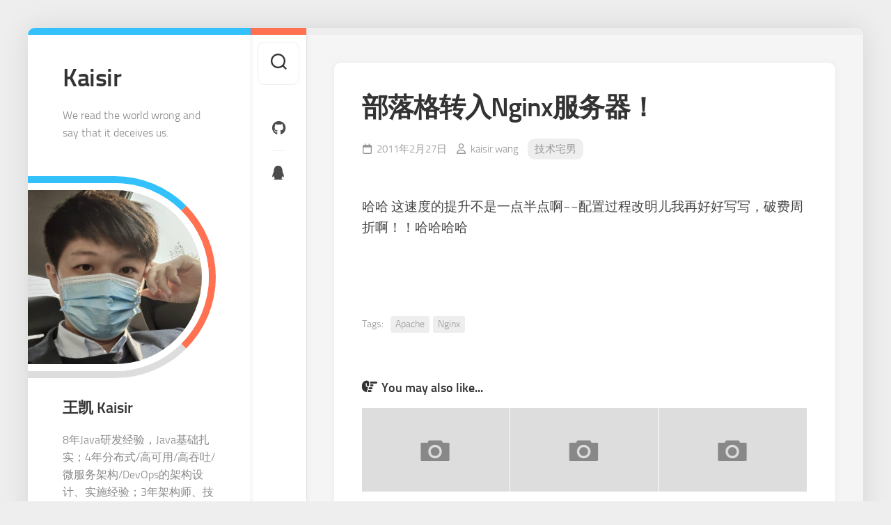

--- FILE ---
content_type: text/html; charset=UTF-8
request_url: https://www.kaisir.com/2011/02/blogs-into-the-nginx-server.html
body_size: 10674
content:
<!DOCTYPE html> 
<html class="no-js" lang="zh-Hans">

<head>
	<meta charset="UTF-8">
	<meta name="viewport" content="width=device-width, initial-scale=1.0">
	<link rel="profile" href="https://gmpg.org/xfn/11">
		
	<title>部落格转入Nginx服务器！ &#8211; Kaisir</title>
<meta name='robots' content='max-image-preview:large' />
<script>document.documentElement.className = document.documentElement.className.replace("no-js","js");</script>
<link rel="alternate" type="application/rss+xml" title="Kaisir &raquo; Feed" href="https://www.kaisir.com/feed" />
<link rel="alternate" type="application/rss+xml" title="Kaisir &raquo; 评论 Feed" href="https://www.kaisir.com/comments/feed" />
<link rel="alternate" type="application/rss+xml" title="Kaisir &raquo; 部落格转入Nginx服务器！ 评论 Feed" href="https://www.kaisir.com/2011/02/blogs-into-the-nginx-server.html/feed" />
<link rel="alternate" title="oEmbed (JSON)" type="application/json+oembed" href="https://www.kaisir.com/wp-json/oembed/1.0/embed?url=https%3A%2F%2Fwww.kaisir.com%2F2011%2F02%2Fblogs-into-the-nginx-server.html" />
<link rel="alternate" title="oEmbed (XML)" type="text/xml+oembed" href="https://www.kaisir.com/wp-json/oembed/1.0/embed?url=https%3A%2F%2Fwww.kaisir.com%2F2011%2F02%2Fblogs-into-the-nginx-server.html&#038;format=xml" />
<style id='wp-img-auto-sizes-contain-inline-css' type='text/css'>
img:is([sizes=auto i],[sizes^="auto," i]){contain-intrinsic-size:3000px 1500px}
/*# sourceURL=wp-img-auto-sizes-contain-inline-css */
</style>
<style id='wp-emoji-styles-inline-css' type='text/css'>

	img.wp-smiley, img.emoji {
		display: inline !important;
		border: none !important;
		box-shadow: none !important;
		height: 1em !important;
		width: 1em !important;
		margin: 0 0.07em !important;
		vertical-align: -0.1em !important;
		background: none !important;
		padding: 0 !important;
	}
/*# sourceURL=wp-emoji-styles-inline-css */
</style>
<style id='wp-block-library-inline-css' type='text/css'>
:root{--wp-block-synced-color:#7a00df;--wp-block-synced-color--rgb:122,0,223;--wp-bound-block-color:var(--wp-block-synced-color);--wp-editor-canvas-background:#ddd;--wp-admin-theme-color:#007cba;--wp-admin-theme-color--rgb:0,124,186;--wp-admin-theme-color-darker-10:#006ba1;--wp-admin-theme-color-darker-10--rgb:0,107,160.5;--wp-admin-theme-color-darker-20:#005a87;--wp-admin-theme-color-darker-20--rgb:0,90,135;--wp-admin-border-width-focus:2px}@media (min-resolution:192dpi){:root{--wp-admin-border-width-focus:1.5px}}.wp-element-button{cursor:pointer}:root .has-very-light-gray-background-color{background-color:#eee}:root .has-very-dark-gray-background-color{background-color:#313131}:root .has-very-light-gray-color{color:#eee}:root .has-very-dark-gray-color{color:#313131}:root .has-vivid-green-cyan-to-vivid-cyan-blue-gradient-background{background:linear-gradient(135deg,#00d084,#0693e3)}:root .has-purple-crush-gradient-background{background:linear-gradient(135deg,#34e2e4,#4721fb 50%,#ab1dfe)}:root .has-hazy-dawn-gradient-background{background:linear-gradient(135deg,#faaca8,#dad0ec)}:root .has-subdued-olive-gradient-background{background:linear-gradient(135deg,#fafae1,#67a671)}:root .has-atomic-cream-gradient-background{background:linear-gradient(135deg,#fdd79a,#004a59)}:root .has-nightshade-gradient-background{background:linear-gradient(135deg,#330968,#31cdcf)}:root .has-midnight-gradient-background{background:linear-gradient(135deg,#020381,#2874fc)}:root{--wp--preset--font-size--normal:16px;--wp--preset--font-size--huge:42px}.has-regular-font-size{font-size:1em}.has-larger-font-size{font-size:2.625em}.has-normal-font-size{font-size:var(--wp--preset--font-size--normal)}.has-huge-font-size{font-size:var(--wp--preset--font-size--huge)}.has-text-align-center{text-align:center}.has-text-align-left{text-align:left}.has-text-align-right{text-align:right}.has-fit-text{white-space:nowrap!important}#end-resizable-editor-section{display:none}.aligncenter{clear:both}.items-justified-left{justify-content:flex-start}.items-justified-center{justify-content:center}.items-justified-right{justify-content:flex-end}.items-justified-space-between{justify-content:space-between}.screen-reader-text{border:0;clip-path:inset(50%);height:1px;margin:-1px;overflow:hidden;padding:0;position:absolute;width:1px;word-wrap:normal!important}.screen-reader-text:focus{background-color:#ddd;clip-path:none;color:#444;display:block;font-size:1em;height:auto;left:5px;line-height:normal;padding:15px 23px 14px;text-decoration:none;top:5px;width:auto;z-index:100000}html :where(.has-border-color){border-style:solid}html :where([style*=border-top-color]){border-top-style:solid}html :where([style*=border-right-color]){border-right-style:solid}html :where([style*=border-bottom-color]){border-bottom-style:solid}html :where([style*=border-left-color]){border-left-style:solid}html :where([style*=border-width]){border-style:solid}html :where([style*=border-top-width]){border-top-style:solid}html :where([style*=border-right-width]){border-right-style:solid}html :where([style*=border-bottom-width]){border-bottom-style:solid}html :where([style*=border-left-width]){border-left-style:solid}html :where(img[class*=wp-image-]){height:auto;max-width:100%}:where(figure){margin:0 0 1em}html :where(.is-position-sticky){--wp-admin--admin-bar--position-offset:var(--wp-admin--admin-bar--height,0px)}@media screen and (max-width:600px){html :where(.is-position-sticky){--wp-admin--admin-bar--position-offset:0px}}

/*# sourceURL=wp-block-library-inline-css */
</style><style id='wp-block-heading-inline-css' type='text/css'>
h1:where(.wp-block-heading).has-background,h2:where(.wp-block-heading).has-background,h3:where(.wp-block-heading).has-background,h4:where(.wp-block-heading).has-background,h5:where(.wp-block-heading).has-background,h6:where(.wp-block-heading).has-background{padding:1.25em 2.375em}h1.has-text-align-left[style*=writing-mode]:where([style*=vertical-lr]),h1.has-text-align-right[style*=writing-mode]:where([style*=vertical-rl]),h2.has-text-align-left[style*=writing-mode]:where([style*=vertical-lr]),h2.has-text-align-right[style*=writing-mode]:where([style*=vertical-rl]),h3.has-text-align-left[style*=writing-mode]:where([style*=vertical-lr]),h3.has-text-align-right[style*=writing-mode]:where([style*=vertical-rl]),h4.has-text-align-left[style*=writing-mode]:where([style*=vertical-lr]),h4.has-text-align-right[style*=writing-mode]:where([style*=vertical-rl]),h5.has-text-align-left[style*=writing-mode]:where([style*=vertical-lr]),h5.has-text-align-right[style*=writing-mode]:where([style*=vertical-rl]),h6.has-text-align-left[style*=writing-mode]:where([style*=vertical-lr]),h6.has-text-align-right[style*=writing-mode]:where([style*=vertical-rl]){rotate:180deg}
/*# sourceURL=https://www.kaisir.com/wp-includes/blocks/heading/style.min.css */
</style>
<style id='wp-block-latest-posts-inline-css' type='text/css'>
.wp-block-latest-posts{box-sizing:border-box}.wp-block-latest-posts.alignleft{margin-right:2em}.wp-block-latest-posts.alignright{margin-left:2em}.wp-block-latest-posts.wp-block-latest-posts__list{list-style:none}.wp-block-latest-posts.wp-block-latest-posts__list li{clear:both;overflow-wrap:break-word}.wp-block-latest-posts.is-grid{display:flex;flex-wrap:wrap}.wp-block-latest-posts.is-grid li{margin:0 1.25em 1.25em 0;width:100%}@media (min-width:600px){.wp-block-latest-posts.columns-2 li{width:calc(50% - .625em)}.wp-block-latest-posts.columns-2 li:nth-child(2n){margin-right:0}.wp-block-latest-posts.columns-3 li{width:calc(33.33333% - .83333em)}.wp-block-latest-posts.columns-3 li:nth-child(3n){margin-right:0}.wp-block-latest-posts.columns-4 li{width:calc(25% - .9375em)}.wp-block-latest-posts.columns-4 li:nth-child(4n){margin-right:0}.wp-block-latest-posts.columns-5 li{width:calc(20% - 1em)}.wp-block-latest-posts.columns-5 li:nth-child(5n){margin-right:0}.wp-block-latest-posts.columns-6 li{width:calc(16.66667% - 1.04167em)}.wp-block-latest-posts.columns-6 li:nth-child(6n){margin-right:0}}:root :where(.wp-block-latest-posts.is-grid){padding:0}:root :where(.wp-block-latest-posts.wp-block-latest-posts__list){padding-left:0}.wp-block-latest-posts__post-author,.wp-block-latest-posts__post-date{display:block;font-size:.8125em}.wp-block-latest-posts__post-excerpt,.wp-block-latest-posts__post-full-content{margin-bottom:1em;margin-top:.5em}.wp-block-latest-posts__featured-image a{display:inline-block}.wp-block-latest-posts__featured-image img{height:auto;max-width:100%;width:auto}.wp-block-latest-posts__featured-image.alignleft{float:left;margin-right:1em}.wp-block-latest-posts__featured-image.alignright{float:right;margin-left:1em}.wp-block-latest-posts__featured-image.aligncenter{margin-bottom:1em;text-align:center}
/*# sourceURL=https://www.kaisir.com/wp-includes/blocks/latest-posts/style.min.css */
</style>
<style id='wp-block-group-inline-css' type='text/css'>
.wp-block-group{box-sizing:border-box}:where(.wp-block-group.wp-block-group-is-layout-constrained){position:relative}
/*# sourceURL=https://www.kaisir.com/wp-includes/blocks/group/style.min.css */
</style>
<style id='global-styles-inline-css' type='text/css'>
:root{--wp--preset--aspect-ratio--square: 1;--wp--preset--aspect-ratio--4-3: 4/3;--wp--preset--aspect-ratio--3-4: 3/4;--wp--preset--aspect-ratio--3-2: 3/2;--wp--preset--aspect-ratio--2-3: 2/3;--wp--preset--aspect-ratio--16-9: 16/9;--wp--preset--aspect-ratio--9-16: 9/16;--wp--preset--color--black: #000000;--wp--preset--color--cyan-bluish-gray: #abb8c3;--wp--preset--color--white: #ffffff;--wp--preset--color--pale-pink: #f78da7;--wp--preset--color--vivid-red: #cf2e2e;--wp--preset--color--luminous-vivid-orange: #ff6900;--wp--preset--color--luminous-vivid-amber: #fcb900;--wp--preset--color--light-green-cyan: #7bdcb5;--wp--preset--color--vivid-green-cyan: #00d084;--wp--preset--color--pale-cyan-blue: #8ed1fc;--wp--preset--color--vivid-cyan-blue: #0693e3;--wp--preset--color--vivid-purple: #9b51e0;--wp--preset--gradient--vivid-cyan-blue-to-vivid-purple: linear-gradient(135deg,rgb(6,147,227) 0%,rgb(155,81,224) 100%);--wp--preset--gradient--light-green-cyan-to-vivid-green-cyan: linear-gradient(135deg,rgb(122,220,180) 0%,rgb(0,208,130) 100%);--wp--preset--gradient--luminous-vivid-amber-to-luminous-vivid-orange: linear-gradient(135deg,rgb(252,185,0) 0%,rgb(255,105,0) 100%);--wp--preset--gradient--luminous-vivid-orange-to-vivid-red: linear-gradient(135deg,rgb(255,105,0) 0%,rgb(207,46,46) 100%);--wp--preset--gradient--very-light-gray-to-cyan-bluish-gray: linear-gradient(135deg,rgb(238,238,238) 0%,rgb(169,184,195) 100%);--wp--preset--gradient--cool-to-warm-spectrum: linear-gradient(135deg,rgb(74,234,220) 0%,rgb(151,120,209) 20%,rgb(207,42,186) 40%,rgb(238,44,130) 60%,rgb(251,105,98) 80%,rgb(254,248,76) 100%);--wp--preset--gradient--blush-light-purple: linear-gradient(135deg,rgb(255,206,236) 0%,rgb(152,150,240) 100%);--wp--preset--gradient--blush-bordeaux: linear-gradient(135deg,rgb(254,205,165) 0%,rgb(254,45,45) 50%,rgb(107,0,62) 100%);--wp--preset--gradient--luminous-dusk: linear-gradient(135deg,rgb(255,203,112) 0%,rgb(199,81,192) 50%,rgb(65,88,208) 100%);--wp--preset--gradient--pale-ocean: linear-gradient(135deg,rgb(255,245,203) 0%,rgb(182,227,212) 50%,rgb(51,167,181) 100%);--wp--preset--gradient--electric-grass: linear-gradient(135deg,rgb(202,248,128) 0%,rgb(113,206,126) 100%);--wp--preset--gradient--midnight: linear-gradient(135deg,rgb(2,3,129) 0%,rgb(40,116,252) 100%);--wp--preset--font-size--small: 13px;--wp--preset--font-size--medium: 20px;--wp--preset--font-size--large: 36px;--wp--preset--font-size--x-large: 42px;--wp--preset--spacing--20: 0.44rem;--wp--preset--spacing--30: 0.67rem;--wp--preset--spacing--40: 1rem;--wp--preset--spacing--50: 1.5rem;--wp--preset--spacing--60: 2.25rem;--wp--preset--spacing--70: 3.38rem;--wp--preset--spacing--80: 5.06rem;--wp--preset--shadow--natural: 6px 6px 9px rgba(0, 0, 0, 0.2);--wp--preset--shadow--deep: 12px 12px 50px rgba(0, 0, 0, 0.4);--wp--preset--shadow--sharp: 6px 6px 0px rgba(0, 0, 0, 0.2);--wp--preset--shadow--outlined: 6px 6px 0px -3px rgb(255, 255, 255), 6px 6px rgb(0, 0, 0);--wp--preset--shadow--crisp: 6px 6px 0px rgb(0, 0, 0);}:where(.is-layout-flex){gap: 0.5em;}:where(.is-layout-grid){gap: 0.5em;}body .is-layout-flex{display: flex;}.is-layout-flex{flex-wrap: wrap;align-items: center;}.is-layout-flex > :is(*, div){margin: 0;}body .is-layout-grid{display: grid;}.is-layout-grid > :is(*, div){margin: 0;}:where(.wp-block-columns.is-layout-flex){gap: 2em;}:where(.wp-block-columns.is-layout-grid){gap: 2em;}:where(.wp-block-post-template.is-layout-flex){gap: 1.25em;}:where(.wp-block-post-template.is-layout-grid){gap: 1.25em;}.has-black-color{color: var(--wp--preset--color--black) !important;}.has-cyan-bluish-gray-color{color: var(--wp--preset--color--cyan-bluish-gray) !important;}.has-white-color{color: var(--wp--preset--color--white) !important;}.has-pale-pink-color{color: var(--wp--preset--color--pale-pink) !important;}.has-vivid-red-color{color: var(--wp--preset--color--vivid-red) !important;}.has-luminous-vivid-orange-color{color: var(--wp--preset--color--luminous-vivid-orange) !important;}.has-luminous-vivid-amber-color{color: var(--wp--preset--color--luminous-vivid-amber) !important;}.has-light-green-cyan-color{color: var(--wp--preset--color--light-green-cyan) !important;}.has-vivid-green-cyan-color{color: var(--wp--preset--color--vivid-green-cyan) !important;}.has-pale-cyan-blue-color{color: var(--wp--preset--color--pale-cyan-blue) !important;}.has-vivid-cyan-blue-color{color: var(--wp--preset--color--vivid-cyan-blue) !important;}.has-vivid-purple-color{color: var(--wp--preset--color--vivid-purple) !important;}.has-black-background-color{background-color: var(--wp--preset--color--black) !important;}.has-cyan-bluish-gray-background-color{background-color: var(--wp--preset--color--cyan-bluish-gray) !important;}.has-white-background-color{background-color: var(--wp--preset--color--white) !important;}.has-pale-pink-background-color{background-color: var(--wp--preset--color--pale-pink) !important;}.has-vivid-red-background-color{background-color: var(--wp--preset--color--vivid-red) !important;}.has-luminous-vivid-orange-background-color{background-color: var(--wp--preset--color--luminous-vivid-orange) !important;}.has-luminous-vivid-amber-background-color{background-color: var(--wp--preset--color--luminous-vivid-amber) !important;}.has-light-green-cyan-background-color{background-color: var(--wp--preset--color--light-green-cyan) !important;}.has-vivid-green-cyan-background-color{background-color: var(--wp--preset--color--vivid-green-cyan) !important;}.has-pale-cyan-blue-background-color{background-color: var(--wp--preset--color--pale-cyan-blue) !important;}.has-vivid-cyan-blue-background-color{background-color: var(--wp--preset--color--vivid-cyan-blue) !important;}.has-vivid-purple-background-color{background-color: var(--wp--preset--color--vivid-purple) !important;}.has-black-border-color{border-color: var(--wp--preset--color--black) !important;}.has-cyan-bluish-gray-border-color{border-color: var(--wp--preset--color--cyan-bluish-gray) !important;}.has-white-border-color{border-color: var(--wp--preset--color--white) !important;}.has-pale-pink-border-color{border-color: var(--wp--preset--color--pale-pink) !important;}.has-vivid-red-border-color{border-color: var(--wp--preset--color--vivid-red) !important;}.has-luminous-vivid-orange-border-color{border-color: var(--wp--preset--color--luminous-vivid-orange) !important;}.has-luminous-vivid-amber-border-color{border-color: var(--wp--preset--color--luminous-vivid-amber) !important;}.has-light-green-cyan-border-color{border-color: var(--wp--preset--color--light-green-cyan) !important;}.has-vivid-green-cyan-border-color{border-color: var(--wp--preset--color--vivid-green-cyan) !important;}.has-pale-cyan-blue-border-color{border-color: var(--wp--preset--color--pale-cyan-blue) !important;}.has-vivid-cyan-blue-border-color{border-color: var(--wp--preset--color--vivid-cyan-blue) !important;}.has-vivid-purple-border-color{border-color: var(--wp--preset--color--vivid-purple) !important;}.has-vivid-cyan-blue-to-vivid-purple-gradient-background{background: var(--wp--preset--gradient--vivid-cyan-blue-to-vivid-purple) !important;}.has-light-green-cyan-to-vivid-green-cyan-gradient-background{background: var(--wp--preset--gradient--light-green-cyan-to-vivid-green-cyan) !important;}.has-luminous-vivid-amber-to-luminous-vivid-orange-gradient-background{background: var(--wp--preset--gradient--luminous-vivid-amber-to-luminous-vivid-orange) !important;}.has-luminous-vivid-orange-to-vivid-red-gradient-background{background: var(--wp--preset--gradient--luminous-vivid-orange-to-vivid-red) !important;}.has-very-light-gray-to-cyan-bluish-gray-gradient-background{background: var(--wp--preset--gradient--very-light-gray-to-cyan-bluish-gray) !important;}.has-cool-to-warm-spectrum-gradient-background{background: var(--wp--preset--gradient--cool-to-warm-spectrum) !important;}.has-blush-light-purple-gradient-background{background: var(--wp--preset--gradient--blush-light-purple) !important;}.has-blush-bordeaux-gradient-background{background: var(--wp--preset--gradient--blush-bordeaux) !important;}.has-luminous-dusk-gradient-background{background: var(--wp--preset--gradient--luminous-dusk) !important;}.has-pale-ocean-gradient-background{background: var(--wp--preset--gradient--pale-ocean) !important;}.has-electric-grass-gradient-background{background: var(--wp--preset--gradient--electric-grass) !important;}.has-midnight-gradient-background{background: var(--wp--preset--gradient--midnight) !important;}.has-small-font-size{font-size: var(--wp--preset--font-size--small) !important;}.has-medium-font-size{font-size: var(--wp--preset--font-size--medium) !important;}.has-large-font-size{font-size: var(--wp--preset--font-size--large) !important;}.has-x-large-font-size{font-size: var(--wp--preset--font-size--x-large) !important;}
/*# sourceURL=global-styles-inline-css */
</style>

<style id='classic-theme-styles-inline-css' type='text/css'>
/*! This file is auto-generated */
.wp-block-button__link{color:#fff;background-color:#32373c;border-radius:9999px;box-shadow:none;text-decoration:none;padding:calc(.667em + 2px) calc(1.333em + 2px);font-size:1.125em}.wp-block-file__button{background:#32373c;color:#fff;text-decoration:none}
/*# sourceURL=/wp-includes/css/classic-themes.min.css */
</style>
<link rel='stylesheet' id='indite-style-css' href='https://www.kaisir.com/wp-content/themes/indite/style.css?ver=6.9' type='text/css' media='all' />
<style id='indite-style-inline-css' type='text/css'>

.s2 { border-top-color: #ff7151; }
#profile-image { border-right-color: #ff7151; }
.entry .more-link { border-top-color: #ff7151; }
				

/*# sourceURL=indite-style-inline-css */
</style>
<link rel='stylesheet' id='indite-responsive-css' href='https://www.kaisir.com/wp-content/themes/indite/responsive.css?ver=6.9' type='text/css' media='all' />
<link rel='stylesheet' id='indite-font-awesome-css' href='https://www.kaisir.com/wp-content/themes/indite/fonts/all.min.css?ver=6.9' type='text/css' media='all' />
<script type="text/javascript" src="https://www.kaisir.com/wp-includes/js/jquery/jquery.min.js?ver=3.7.1" id="jquery-core-js"></script>
<script type="text/javascript" src="https://www.kaisir.com/wp-includes/js/jquery/jquery-migrate.min.js?ver=3.4.1" id="jquery-migrate-js"></script>
<script type="text/javascript" src="https://www.kaisir.com/wp-content/themes/indite/js/slick.min.js?ver=6.9" id="indite-slick-js"></script>
<link rel="https://api.w.org/" href="https://www.kaisir.com/wp-json/" /><link rel="alternate" title="JSON" type="application/json" href="https://www.kaisir.com/wp-json/wp/v2/posts/1577" /><link rel="EditURI" type="application/rsd+xml" title="RSD" href="https://www.kaisir.com/xmlrpc.php?rsd" />
<meta name="generator" content="WordPress 6.9" />
<link rel="canonical" href="https://www.kaisir.com/2011/02/blogs-into-the-nginx-server.html" />
<link rel='shortlink' href='https://www.kaisir.com/?p=1577' />
<style id="kirki-inline-styles"></style></head>

<body class="wp-singular post-template-default single single-post postid-1577 single-format-standard wp-theme-indite col-2cr full-width skew-active logged-out">


<a class="skip-link screen-reader-text" href="#page">Skip to content</a>

<div id="wrapper">
	
		
	<div id="wrapper-inner">
	
		<header id="header">
			
			<p class="site-title"><a href="https://www.kaisir.com/" rel="home">Kaisir</a></p>
							<p class="site-description">We read the world wrong and say that it deceives us.</p>
			
						
						
							<div id="profile" class="group">
					<div id="profile-inner">
													<div id="profile-image"><img src="http://www.kaisir.com/wp-content/uploads/2021/12/20210511-115920WeLinkPC-e1638529562488.jpg" alt="" /></div>
																			<div id="profile-name">王凯 Kaisir</div>
																			<div id="profile-description">8年Java研发经验，Java基础扎实；4年分布式/高可用/高吞吐/微服务架构/DevOps的架构设计、实施经验；3年架构师、技术骨干经验，主导项目的设计、开发和实施；有很强的业务和产品意识；2年70人+规模研发团队研发经理经验，主导敏捷开发模式变革；拥有丰富的网络/虚拟化/安全攻防知识，在家自建小型数据中心。现菊厂SA工程师一枚。
</div>
											</div>
				</div>
						
			<div id="move-sidebar-header"></div>
			
	<div class="sidebar s1">
		
		<div class="sidebar-content">

			<div id="pages-3" class="widget widget_pages"><h3 class="group"><span>页面</span></h3>
			<ul>
				<li class="page_item page-item-387"><a href="https://www.kaisir.com/talk">留  言</a></li>
<li class="page_item page-item-381"><a href="https://www.kaisir.com/about">关于</a></li>
			</ul>

			</div><div id="categories-3" class="widget widget_categories"><h3 class="group"><span>分类</span></h3>
			<ul>
					<li class="cat-item cat-item-2"><a href="https://www.kaisir.com/category/interest">兴趣爱好</a>
</li>
	<li class="cat-item cat-item-3"><a href="https://www.kaisir.com/category/share">分享心得</a>
</li>
	<li class="cat-item cat-item-4"><a href="https://www.kaisir.com/category/notes">技术宅男</a>
</li>
	<li class="cat-item cat-item-1"><a href="https://www.kaisir.com/category/uncategorized">未分类</a>
</li>
	<li class="cat-item cat-item-5"><a href="https://www.kaisir.com/category/mind">胡思乱想</a>
</li>
			</ul>

			</div><div id="block-3" class="widget widget_block"><div class="wp-block-group"><div class="wp-block-group__inner-container is-layout-flow wp-block-group-is-layout-flow"><h2 class="wp-block-heading">近期文章</h2><ul class="wp-block-latest-posts__list wp-block-latest-posts"><li><a class="wp-block-latest-posts__post-title" href="https://www.kaisir.com/2025/11/lvyuan-electric-bicycle.html">绿源电动车NFC解限速卡片分析</a></li>
<li><a class="wp-block-latest-posts__post-title" href="https://www.kaisir.com/2021/02/enable-centos-swap.html">CentOS 开启Swap分区</a></li>
<li><a class="wp-block-latest-posts__post-title" href="https://www.kaisir.com/2020/08/liquibase%e5%85%bc%e5%ae%b9%e8%be%be%e6%a2%a6dm8%e9%97%ae%e9%a2%98%e8%ae%b0%e5%bd%95.html">liquibase兼容达梦(DM8)问题记录</a></li>
<li><a class="wp-block-latest-posts__post-title" href="https://www.kaisir.com/2020/03/%e6%89%b9%e9%87%8f%e5%88%a0%e9%99%a4docker%e5%ae%b9%e5%99%a8.html">批量删除docker容器</a></li>
<li><a class="wp-block-latest-posts__post-title" href="https://www.kaisir.com/2020/02/hello-2020.html">Hello 2020</a></li>
</ul></div></div></div>			
		</div><!--/.sidebar-content-->
		
	</div><!--/.sidebar-->
	
			
		</header><!--/#header-->
		
		<div class="sidebar s2 group">
							<div class="search-trap-focus">
					<button class="toggle-search" data-target=".search-trap-focus">
						<svg class="svg-icon" id="svg-search" aria-hidden="true" role="img" focusable="false" xmlns="http://www.w3.org/2000/svg" width="23" height="23" viewBox="0 0 23 23"><path d="M38.710696,48.0601792 L43,52.3494831 L41.3494831,54 L37.0601792,49.710696 C35.2632422,51.1481185 32.9839107,52.0076499 30.5038249,52.0076499 C24.7027226,52.0076499 20,47.3049272 20,41.5038249 C20,35.7027226 24.7027226,31 30.5038249,31 C36.3049272,31 41.0076499,35.7027226 41.0076499,41.5038249 C41.0076499,43.9839107 40.1481185,46.2632422 38.710696,48.0601792 Z M36.3875844,47.1716785 C37.8030221,45.7026647 38.6734666,43.7048964 38.6734666,41.5038249 C38.6734666,36.9918565 35.0157934,33.3341833 30.5038249,33.3341833 C25.9918565,33.3341833 22.3341833,36.9918565 22.3341833,41.5038249 C22.3341833,46.0157934 25.9918565,49.6734666 30.5038249,49.6734666 C32.7048964,49.6734666 34.7026647,48.8030221 36.1716785,47.3875844 C36.2023931,47.347638 36.2360451,47.3092237 36.2726343,47.2726343 C36.3092237,47.2360451 36.347638,47.2023931 36.3875844,47.1716785 Z" transform="translate(-20 -31)"></path></svg>
						<svg class="svg-icon" id="svg-close" aria-hidden="true" role="img" focusable="false" xmlns="http://www.w3.org/2000/svg" width="23" height="23" viewBox="0 0 16 16"><polygon fill="" fill-rule="evenodd" points="6.852 7.649 .399 1.195 1.445 .149 7.899 6.602 14.352 .149 15.399 1.195 8.945 7.649 15.399 14.102 14.352 15.149 7.899 8.695 1.445 15.149 .399 14.102"></polygon></svg>
					</button>
					<div class="search-expand">
						<div class="search-expand-inner">
							<form method="get" class="searchform themeform" action="https://www.kaisir.com/">
	<div>
		<input type="text" class="search" name="s" onblur="if(this.value=='')this.value='To search type and hit enter';" onfocus="if(this.value=='To search type and hit enter')this.value='';" value="To search type and hit enter" />
	</div>
</form>						</div>
					</div>
				</div>
										<ul class="social-links"><li><a rel="nofollow" class="social-tooltip" title="Github" href="https://github.com/Kaisir" target="_blank"><i class="fab fa-github" ></i></a></li><li><a rel="nofollow" class="social-tooltip" title="QQ"  target="_blank"><i class="fab fa-qq" ></i></a></li></ul>					</div>

		<div class="main" id="page">
			<div class="main-inner group">
<div class="content">
	
			<article id="post-1577" class="post-1577 post type-post status-publish format-standard hentry category-notes tag-apache tag-nginx">	
			
			<div class="post-wrapper group">
				<div class="entry-media">
									</div>
				<header class="entry-header group">
					<h1 class="entry-title">部落格转入Nginx服务器！</h1>
					<div class="entry-meta">
						<span class="entry-date"><i class="far fa-calendar"></i>2011年2月27日</span>
												<span class="entry-author"><i class="far fa-user"></i><a href="https://www.kaisir.com/author/kaisir-wang" title="由 kaisir.wang 发布" rel="author">kaisir.wang</a></span>
						<span class="entry-category"><a href="https://www.kaisir.com/category/notes" rel="category tag">技术宅男</a></span>
					</div>
				</header>
				<div class="entry-content">
					<div class="entry themeform">	
						<p><a rel="attachment wp-att-1578" href="https://www.kaisir.com/?attachment_id=1578"><img fetchpriority="high" decoding="async" class="alignnone size-full wp-image-1578" title="Speed-kaisir" src="https://photos.kaisir.com/2011/02/Speed-kaisir.jpg" alt="" width="538" height="419" /></a><br />
哈哈 这速度的提升不是一点半点啊~~配置过程改明儿我再好好写写，破费周折啊！！哈哈哈哈</p>
												<div class="clear"></div>				
					</div><!--/.entry-->
				</div>
				<div class="entry-footer group">
					
					<p class="post-tags"><span>Tags:</span> <a href="https://www.kaisir.com/tag/apache" rel="tag">Apache</a><a href="https://www.kaisir.com/tag/nginx" rel="tag">Nginx</a></p>					
					<div class="clear"></div>
					
										
										
					

<h4 class="heading">
	<i class="fas fa-hand-point-right"></i>You may also like...</h4>

<ul class="related-posts group">
	
		<li class="related">
		<article class="related-post">

			<div class="related-thumbnail">
				<a href="https://www.kaisir.com/2013/03/duty-chain-design-mode-of-learning-notes.html">
											<img src="https://www.kaisir.com/wp-content/themes/indite/img/thumb-medium.png" alt="设计模式学习笔记之职责链模式" />
																								</a>
			</div><!--/.post-thumbnail-->
			
			<div class="related-inner">
				
				<h4 class="related-title">
					<a href="https://www.kaisir.com/2013/03/duty-chain-design-mode-of-learning-notes.html" rel="bookmark">设计模式学习笔记之职责链模式</a>
				</h4><!--/.post-title-->
			
			</div><!--/.related-inner-->

		</article>
	</li><!--/.related-->
		<li class="related">
		<article class="related-post">

			<div class="related-thumbnail">
				<a href="https://www.kaisir.com/2011/07/database-program-designed-to-produce-summary-of-the-ui-a.html">
											<img src="https://www.kaisir.com/wp-content/themes/indite/img/thumb-medium.png" alt="数据库课程设计之UI制作总结（一）" />
																								</a>
			</div><!--/.post-thumbnail-->
			
			<div class="related-inner">
				
				<h4 class="related-title">
					<a href="https://www.kaisir.com/2011/07/database-program-designed-to-produce-summary-of-the-ui-a.html" rel="bookmark">数据库课程设计之UI制作总结（一）</a>
				</h4><!--/.post-title-->
			
			</div><!--/.related-inner-->

		</article>
	</li><!--/.related-->
		<li class="related">
		<article class="related-post">

			<div class="related-thumbnail">
				<a href="https://www.kaisir.com/2010/01/u00263924-8th-season-coming.html">
											<img src="https://www.kaisir.com/wp-content/themes/indite/img/thumb-medium.png" alt="反恐24小时第八季来了" />
																								</a>
			</div><!--/.post-thumbnail-->
			
			<div class="related-inner">
				
				<h4 class="related-title">
					<a href="https://www.kaisir.com/2010/01/u00263924-8th-season-coming.html" rel="bookmark">反恐24小时第八季来了</a>
				</h4><!--/.post-title-->
			
			</div><!--/.related-inner-->

		</article>
	</li><!--/.related-->
		
</ul><!--/.post-related-->

					
						<ul class="post-nav group">
		<li class="next"><a href="https://www.kaisir.com/2011/03/new-campus.html" rel="next"><i class="fas fa-chevron-right"></i><strong>Next</strong> <span>新校区</span></a></li>
		<li class="previous"><a href="https://www.kaisir.com/2011/02/utorrent-green-aids.html" rel="prev"><i class="fas fa-chevron-left"></i><strong>Previous</strong> <span>uTorrent绿化辅助工具</span></a></li>
	</ul>

					
<div id="comments" class="themeform">
	
		
		<h3 class="heading">4 Responses</h3>
	
		<ul class="comment-tabs group">
			<li class="active"><a href="#commentlist-container"><i class="far fa-comments"></i>Comments<span>4</span></a></li>
			<li><a href="#pinglist-container"><i class="fas fa-share"></i>Pingbacks<span>0</span></a></li>
		</ul>

				<div id="commentlist-container" class="comment-tab">
			
			<ol class="commentlist">
						<li class="comment even thread-even depth-1" id="comment-1177">
				<div id="div-comment-1177" class="comment-body">
				<div class="comment-author vcard">
						<cite class="fn">Jclyn</cite><span class="says">说道：</span>		</div>
		
		<div class="comment-meta commentmetadata">
			<a href="https://www.kaisir.com/2011/02/blogs-into-the-nginx-server.html#comment-1177">2011年2月27日 11:26</a>		</div>

		<p>你的talk好像不能评论。。<br />
重装试试吧</p>

		
				</div>
				</li><!-- #comment-## -->
		<li class="comment odd alt thread-odd thread-alt depth-1" id="comment-1178">
				<div id="div-comment-1178" class="comment-body">
				<div class="comment-author vcard">
						<cite class="fn">ltax</cite><span class="says">说道：</span>		</div>
		
		<div class="comment-meta commentmetadata">
			<a href="https://www.kaisir.com/2011/02/blogs-into-the-nginx-server.html#comment-1178">2011年2月27日 20:21</a>		</div>

		<p>速度真的很快啊。。。</p>

		
				</div>
				</li><!-- #comment-## -->
		<li class="comment even thread-even depth-1 parent" id="comment-1179">
				<div id="div-comment-1179" class="comment-body">
				<div class="comment-author vcard">
						<cite class="fn">耗子</cite><span class="says">说道：</span>		</div>
		
		<div class="comment-meta commentmetadata">
			<a href="https://www.kaisir.com/2011/02/blogs-into-the-nginx-server.html#comment-1179">2011年3月12日 09:32</a>		</div>

		<p>你是自己架了个服务器啊？</p>

		
				</div>
				<ul class="children">
		<li class="comment byuser comment-author-kaisir-wang bypostauthor odd alt depth-2" id="comment-1180">
				<div id="div-comment-1180" class="comment-body">
				<div class="comment-author vcard">
						<cite class="fn">Kaisir</cite><span class="says">说道：</span>		</div>
		
		<div class="comment-meta commentmetadata">
			<a href="https://www.kaisir.com/2011/02/blogs-into-the-nginx-server.html#comment-1180">2011年3月12日 09:34</a>		</div>

		<p>嘿嘿嘿 必须啊 ~~不然显得多不专业 ：）</p>

		
				</div>
				</li><!-- #comment-## -->
</ul><!-- .children -->
</li><!-- #comment-## -->
	
			</ol><!--/.commentlist-->
			
						
		</div>	
				
		
		
	
</div><!--/#comments-->					
				</div>
			</div>

		</article><!--/.post-->

		
</div><!--/.content-->

<div id="move-sidebar-content"></div>

			</div><!--/.main-inner-->
				
			<footer id="footer">
			
									
								
				<div id="footer-bottom">
					
					<a id="back-to-top" href="#"><i class="fas fa-angle-up"></i></a>
						
					<div class="pad group">
						
						<div class="grid one-full">
							
														
							<div id="copyright">
								<div>
									<a href="https://beian.miit.gov.cn/">鲁ICP备17044758号-1</a>
								</div>
																	<p>生命不息，折腾不止</p>
															</div><!--/#copyright-->
							
														
						</div>
						
						<div class="grid one-full">	
															<ul class="social-links"><li><a rel="nofollow" class="social-tooltip" title="Github" href="https://github.com/Kaisir" target="_blank"><i class="fab fa-github" ></i></a></li><li><a rel="nofollow" class="social-tooltip" title="QQ"  target="_blank"><i class="fab fa-qq" ></i></a></li></ul>													</div>
						
					</div><!--/.pad-->

				</div><!--/#footer-bottom-->

			</footer><!--/#footer-->
		
		</div><!--/.main-->	
	
	</div><!--/#wrapper-inner-->
</div><!--/#wrapper-->

<script type="speculationrules">
{"prefetch":[{"source":"document","where":{"and":[{"href_matches":"/*"},{"not":{"href_matches":["/wp-*.php","/wp-admin/*","/wp-content/uploads/*","/wp-content/*","/wp-content/plugins/*","/wp-content/themes/indite/*","/*\\?(.+)"]}},{"not":{"selector_matches":"a[rel~=\"nofollow\"]"}},{"not":{"selector_matches":".no-prefetch, .no-prefetch a"}}]},"eagerness":"conservative"}]}
</script>
	<script>
	/(trident|msie)/i.test(navigator.userAgent)&&document.getElementById&&window.addEventListener&&window.addEventListener("hashchange",function(){var t,e=location.hash.substring(1);/^[A-z0-9_-]+$/.test(e)&&(t=document.getElementById(e))&&(/^(?:a|select|input|button|textarea)$/i.test(t.tagName)||(t.tabIndex=-1),t.focus())},!1);
	</script>
	<script type="text/javascript" src="https://www.kaisir.com/wp-content/themes/indite/js/jquery.fitvids.js?ver=6.9" id="indite-fitvids-js"></script>
<script type="text/javascript" src="https://www.kaisir.com/wp-content/themes/indite/js/scripts.js?ver=6.9" id="indite-scripts-js"></script>
<script type="text/javascript" src="https://www.kaisir.com/wp-includes/js/comment-reply.min.js?ver=6.9" id="comment-reply-js" async="async" data-wp-strategy="async" fetchpriority="low"></script>
<script type="text/javascript" src="https://www.kaisir.com/wp-content/themes/indite/js/nav.js?ver=1700314851" id="indite-nav-script-js"></script>
<script id="wp-emoji-settings" type="application/json">
{"baseUrl":"https://s.w.org/images/core/emoji/17.0.2/72x72/","ext":".png","svgUrl":"https://s.w.org/images/core/emoji/17.0.2/svg/","svgExt":".svg","source":{"concatemoji":"https://www.kaisir.com/wp-includes/js/wp-emoji-release.min.js?ver=6.9"}}
</script>
<script type="module">
/* <![CDATA[ */
/*! This file is auto-generated */
const a=JSON.parse(document.getElementById("wp-emoji-settings").textContent),o=(window._wpemojiSettings=a,"wpEmojiSettingsSupports"),s=["flag","emoji"];function i(e){try{var t={supportTests:e,timestamp:(new Date).valueOf()};sessionStorage.setItem(o,JSON.stringify(t))}catch(e){}}function c(e,t,n){e.clearRect(0,0,e.canvas.width,e.canvas.height),e.fillText(t,0,0);t=new Uint32Array(e.getImageData(0,0,e.canvas.width,e.canvas.height).data);e.clearRect(0,0,e.canvas.width,e.canvas.height),e.fillText(n,0,0);const a=new Uint32Array(e.getImageData(0,0,e.canvas.width,e.canvas.height).data);return t.every((e,t)=>e===a[t])}function p(e,t){e.clearRect(0,0,e.canvas.width,e.canvas.height),e.fillText(t,0,0);var n=e.getImageData(16,16,1,1);for(let e=0;e<n.data.length;e++)if(0!==n.data[e])return!1;return!0}function u(e,t,n,a){switch(t){case"flag":return n(e,"\ud83c\udff3\ufe0f\u200d\u26a7\ufe0f","\ud83c\udff3\ufe0f\u200b\u26a7\ufe0f")?!1:!n(e,"\ud83c\udde8\ud83c\uddf6","\ud83c\udde8\u200b\ud83c\uddf6")&&!n(e,"\ud83c\udff4\udb40\udc67\udb40\udc62\udb40\udc65\udb40\udc6e\udb40\udc67\udb40\udc7f","\ud83c\udff4\u200b\udb40\udc67\u200b\udb40\udc62\u200b\udb40\udc65\u200b\udb40\udc6e\u200b\udb40\udc67\u200b\udb40\udc7f");case"emoji":return!a(e,"\ud83e\u1fac8")}return!1}function f(e,t,n,a){let r;const o=(r="undefined"!=typeof WorkerGlobalScope&&self instanceof WorkerGlobalScope?new OffscreenCanvas(300,150):document.createElement("canvas")).getContext("2d",{willReadFrequently:!0}),s=(o.textBaseline="top",o.font="600 32px Arial",{});return e.forEach(e=>{s[e]=t(o,e,n,a)}),s}function r(e){var t=document.createElement("script");t.src=e,t.defer=!0,document.head.appendChild(t)}a.supports={everything:!0,everythingExceptFlag:!0},new Promise(t=>{let n=function(){try{var e=JSON.parse(sessionStorage.getItem(o));if("object"==typeof e&&"number"==typeof e.timestamp&&(new Date).valueOf()<e.timestamp+604800&&"object"==typeof e.supportTests)return e.supportTests}catch(e){}return null}();if(!n){if("undefined"!=typeof Worker&&"undefined"!=typeof OffscreenCanvas&&"undefined"!=typeof URL&&URL.createObjectURL&&"undefined"!=typeof Blob)try{var e="postMessage("+f.toString()+"("+[JSON.stringify(s),u.toString(),c.toString(),p.toString()].join(",")+"));",a=new Blob([e],{type:"text/javascript"});const r=new Worker(URL.createObjectURL(a),{name:"wpTestEmojiSupports"});return void(r.onmessage=e=>{i(n=e.data),r.terminate(),t(n)})}catch(e){}i(n=f(s,u,c,p))}t(n)}).then(e=>{for(const n in e)a.supports[n]=e[n],a.supports.everything=a.supports.everything&&a.supports[n],"flag"!==n&&(a.supports.everythingExceptFlag=a.supports.everythingExceptFlag&&a.supports[n]);var t;a.supports.everythingExceptFlag=a.supports.everythingExceptFlag&&!a.supports.flag,a.supports.everything||((t=a.source||{}).concatemoji?r(t.concatemoji):t.wpemoji&&t.twemoji&&(r(t.twemoji),r(t.wpemoji)))});
//# sourceURL=https://www.kaisir.com/wp-includes/js/wp-emoji-loader.min.js
/* ]]> */
</script>
</body>
</html>

--- FILE ---
content_type: text/css
request_url: https://www.kaisir.com/wp-content/themes/indite/responsive.css?ver=6.9
body_size: 1854
content:
#wrapper { min-width: 320px; }

/* ------------------------------------------------------------------------- *
 *  Sidebar : 960px > 480px
/* ------------------------------------------------------------------------- */
@media only screen and (max-width: 1024px) {
	#wrapper { margin: 0; border-radius: 0; }
}
@media screen and (max-width: 960px) {
	.admin-bar .s2 { top: 32px; }
}
@media screen and (max-width: 782px) { 
	.admin-bar .s2 { top: 46px; } 
}

@media only screen and (max-width: 960px) {
	#wrapper-inner { display: block; padding-right: 80px; }
	#header #move-sidebar-header,
	#header .s1 { display: none; }
	#header { float: left; min-width: 100%; max-width: 100%; padding-bottom: 0; }
	#profile { padding-bottom: 20px; border-top: 1px solid #eee; }
	#profile-inner { padding-left: 110px; }
	#profile-image { margin-left: -160px; float: left; width: 110px; height: 120px; }
	#profile-image img { width: 100px; height: 100px; }
	.s2 { z-index: 103; min-width: 80px; max-width: 80px; position: fixed; top: 0; right: 0; bottom: 0; }
	.s2 .social-links .social-tooltip:hover:after,
	.s2 .social-links .social-tooltip:hover:before { display: none; }
	#nav-header.nav-container { padding-bottom: 20px; }
	.toggle-search.active { border-radius: 0 10px 10px 0; }
	.search-expand { left: auto; right: 70px; border-radius: 10px 0 0 10px; padding-left: 12px; padding-right: 0; }
	.main { float: left; }
	.s1 { margin: 0; }
}
@media only screen and (min-width: 720px) and (max-width: 960px) {
	#nav-header.nav-container {  }
	#nav-header .nav > li { float: left; width: auto; }
	#nav-header .nav > li > a { margin: 0; padding-left: 0; padding-right: 0; }
	#nav-header .nav > li > a:hover, 
	#nav-header .nav > li:hover > a { background: transparent; }
	#nav-header .nav > li.current_page_item > a:before, 
	#nav-header .nav > li.current-menu-item > a:before,
	#nav-header .nav > li.current-menu-ancestor > a:before,
	#nav-header .nav > li.current-post-parent > a:before { display: none; }
}
@media only screen and (max-width: 719px) {
	.site-title a img { margin: 0 auto; }
	#nav-header.nav-container { padding-bottom: 0; }
	#wrapper-inner { padding-right: 0; }
	#profile-inner { padding-left: 140px; }
	#profile-image { margin-left: -140px; float: left; width: 110px; height: 120px; }
	#profile-image img { width: 100px; height: 100px; }
	.toggle-search { display: none; }
	.s2 { z-index: 9!important; min-width: 100%; max-width: 100%; }
	.page-title { border-bottom: 1px solid #e5e5e5; }
}
@media only screen and (max-width: 479px) {
	
}

/* ------------------------------------------------------------------------- *
 *  Mobile (Mid Res) : 719px > 0px (480px & 320px)
/* ------------------------------------------------------------------------- */
@media only screen and (max-width: 719px) {
	
	/* layout */
	#wrapper { padding-left: 0; }
	.main-inner { display: block; }
	.sidebar .widget { margin-top: 0; border-width: 1px 0 0 0; }
	
	.container { padding: 0; }
	.grid { width: 100%; margin: 0 0 10px; }
	.sidebar .widget { padding-left: 20px; padding-right: 20px; }
	.pagination { margin-left: 20px; margin-right: 20px; }
	
	/* hide */
	.site-description,
	.image-caption { display: none; }
	
	/* base */
	.pad { padding: 20px 20px 10px; }
	.notebox { margin-bottom: 20px; }
	.entry { font-size: 15px; }
	
	/* text */
	.entry h1 { font-size: 30px; letter-spacing: -0.7px; }
	.entry h2 { font-size: 26px; letter-spacing: -0.5px; }
	.entry h3 { font-size: 24px; letter-spacing: -0.3px; }
	.entry h4 { font-size: 22px; letter-spacing: -0.3px; }
	.entry h5 { font-size: 18px; }
	.entry h6 { font-size: 16px; text-transform: uppercase; }

	/* header */
	#header,
	#header .pad { padding: 0; }
	.site-title { padding: 10px 0; margin: 0; width: 100%; float: none; line-height: 50px; border-bottom: 1px solid #eee; }
	.site-title a { text-align: center; }
	
	.s2 { box-shadow: none; position: relative; width: 100%; text-align: center; top: 0!important; }
	.s2 .social-links li:before { display: none; }
	.s2 .social-links { margin-top: 0; border-top: 1px solid #eee; }
	.s2 .social-links li { width: auto; }
	.s2 .social-links .social-tooltip { margin: 0; }
	.s2 .social-links .social-tooltip:hover:after,
	.s2 .social-links .social-tooltip:hover:before { display: none; }
	
	/* footer */
	#nav-footer.nav-container { padding: 0; }
	#footer-bottom .pad { padding-top: 50px; padding-bottom: 40px; }
	#footer-bottom .one-half.last { margin-bottom: 0; }
	#footer-bottom { text-align: center; }
	#footer-bottom #footer-logo { margin-left: auto; margin-right: auto; }
	#footer-bottom .social-links { float: none; }
	#footer-bottom .social-links li { margin-left: 4px; margin-right: 4px; }
	
	/* comments */
	.comment-tabs { font-size: 14px; }
	.commentlist li { font-size: 13px; }
	.commentlist li ul li { padding-left: 10px; }
	
	/* page */
	.page-title { font-size: 18px; margin-bottom: 0; }
	.notebox { font-size: 15px; }
	
	/* blog */
	.content > article { padding-left: 0; padding-right: 0; }
	.entry .more-link { font-size: 15px; } 
	
	.featured-post { bottom: 0; }
	.featured-post-title { font-size: 14px; }
	.slick-posts { margin-top: 0; }
	.entry-header { margin-bottom: 20px; }
	.entry-header .entry-title { font-size: 28px; margin-bottom: 10px; }
	.entry-header .entry-meta { font-size: 15px; }
	.entry-media { margin-bottom: 30px; }
	
	.front-widget-col { width: 100%; }
	.front-widget-inner { margin: 0; }

	.format-gallery .post-format .flexslider .slides img { max-height: 340px; }
	
	/* single */
	.post-nav li a strong,
	.sharrre .count:after { display: none; }
	.sharrre .box { padding-top: 16px; padding-bottom: 6px; }
	.sharrre .box { padding-left: 0; padding-right: 0; }
	.sharrre .count { width: 70%; margin: 0 15%; }
	.sharrre .share { width: 100%; margin-left: 0; margin-top: 0; }

	.post-nav li { width: 100%; -webkit-box-shadow: none!important; box-shadow: none!important; }
	.post-nav li a { min-height: 0; }
	.post-nav li.previous { border-top: 1px solid #eee; }
	
	.related-posts li { width: 50%; }
	.related-posts li:nth-child(2) article { border-right-color: transparent; } 
	.related-posts li:nth-child(3) { display: none; }
	
	.author-bio .bio-desc { font-size: 16px; }
	
}

/* ------------------------------------------------------------------------- *
 *  Mobile (Low Res) : 479px > 0 (320px)
/* ------------------------------------------------------------------------- */
@media only screen and (max-width: 479px) {
	
	/* layout */
	.content,
	.sidebar.s1 { width: 100%; float: none; margin-right: 0!important; margin-left: 0!important; }
	.sidebar.s1 { width: 100%; display: block; float: left; margin-top: 20px; }
	.main,
	.main-inner { padding: 0!important;  }
	.sidebar .widget { margin-top: 0; border-radius: 0!important; border-top: 1px solid #e5e5e5; }
	
	/* hide */
	.mobile-sidebar-hide-s1 .s1,
	.mobile-sidebar-hide .sidebar,
	.gallery-caption { display: none; }
	
	/* base */
	.page-title h1, 
	.page-title h2,
	.page-title h3, 
	.page-title h4 { font-size: 18px; }
	.page-title .notebox { font-size: 15px; }
	
	/* header */
	.site-title { font-size: 32px; }
	#profile { display: none; padding-top: 20px; }
	.home.blog #profile { display: block; }
	.home.blog.paged #profile { display: none; }
	
	/* blog */
	.content { padding: 0; }
	.post-wrapper { border-radius: 0; }
	.content > article { padding: 30px 0; }
	.entry .more-link { font-size: 14px; } 
	
	.entry > .alignfull { margin-left: -20px; margin-right: -20px; }
	
	.entry-header,
	.entry-content,
	.entry-footer { padding-right: 20px; padding-left: 20px; }
	
}

